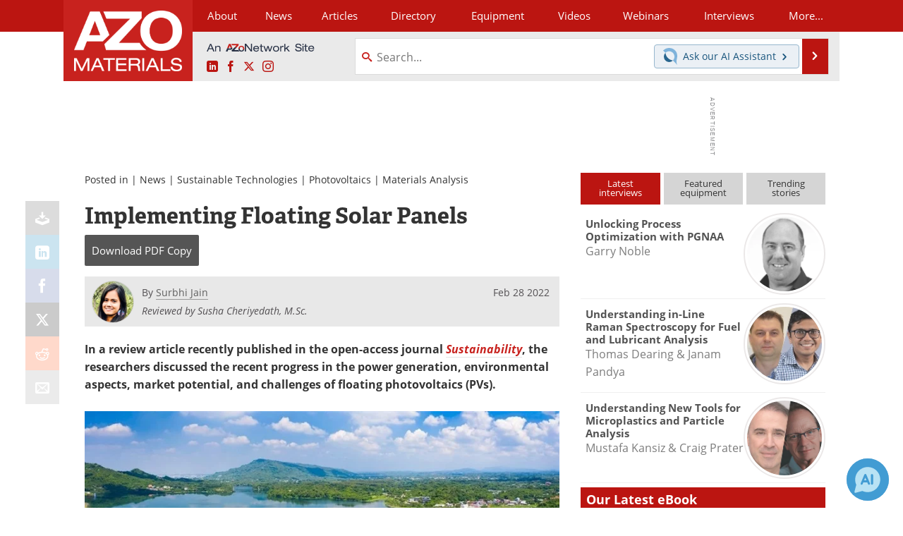

--- FILE ---
content_type: text/html; charset=utf-8
request_url: https://www.google.com/recaptcha/api2/aframe
body_size: 269
content:
<!DOCTYPE HTML><html><head><meta http-equiv="content-type" content="text/html; charset=UTF-8"></head><body><script nonce="xZE3qIwkCKwBUdhrl5tUjw">/** Anti-fraud and anti-abuse applications only. See google.com/recaptcha */ try{var clients={'sodar':'https://pagead2.googlesyndication.com/pagead/sodar?'};window.addEventListener("message",function(a){try{if(a.source===window.parent){var b=JSON.parse(a.data);var c=clients[b['id']];if(c){var d=document.createElement('img');d.src=c+b['params']+'&rc='+(localStorage.getItem("rc::a")?sessionStorage.getItem("rc::b"):"");window.document.body.appendChild(d);sessionStorage.setItem("rc::e",parseInt(sessionStorage.getItem("rc::e")||0)+1);localStorage.setItem("rc::h",'1769907230926');}}}catch(b){}});window.parent.postMessage("_grecaptcha_ready", "*");}catch(b){}</script></body></html>